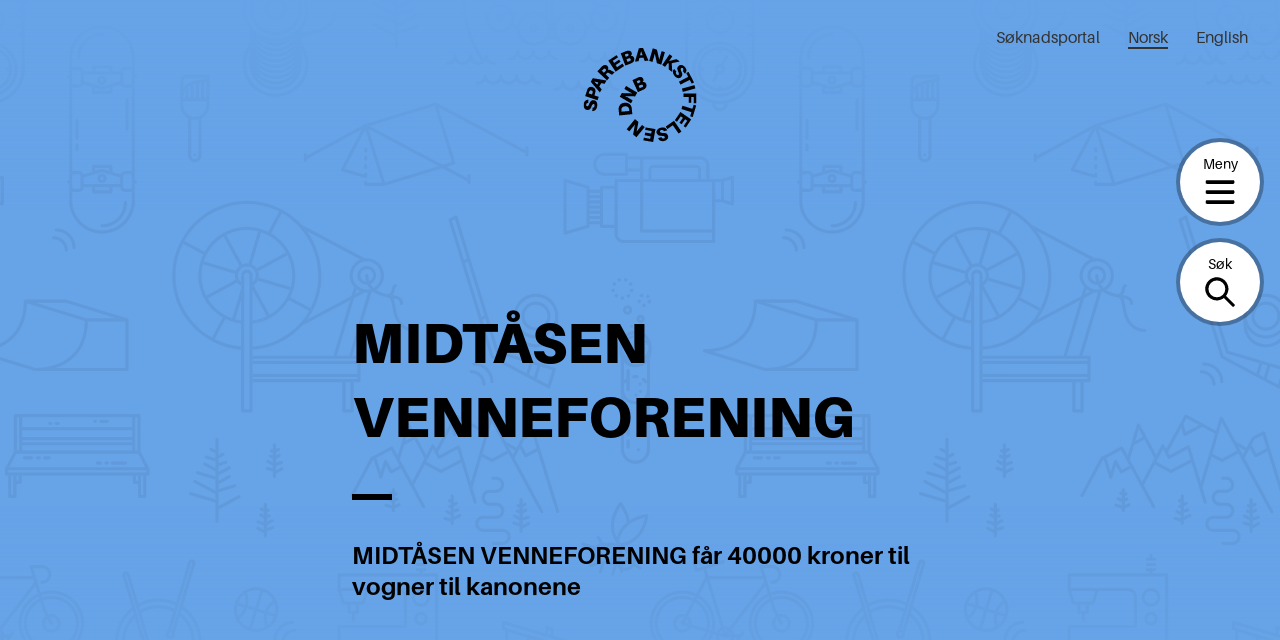

--- FILE ---
content_type: text/html; charset=UTF-8
request_url: https://sparebankstiftelsen.no/tildelinger/midtasen-venneforening/
body_size: 16522
content:
<!DOCTYPE html>
<html lang="nb-NO">
<head>
	<meta charset="UTF-8" />
	<meta name="viewport" content="width=device-width, initial-scale=1" />
	<meta name='robots' content='index, follow, max-image-preview:large, max-snippet:-1, max-video-preview:-1' />

	<!-- This site is optimized with the Yoast SEO plugin v20.5 - https://yoast.com/wordpress/plugins/seo/ -->
	<title>MIDTÅSEN VENNEFORENING | Sparebankstiftelsen</title>
	<link rel="canonical" href="https://sparebankstiftelsen.no/tildelinger/midtasen-venneforening/" />
	<meta property="og:locale" content="nb_NO" />
	<meta property="og:type" content="article" />
	<meta property="og:title" content="MIDTÅSEN VENNEFORENING | Sparebankstiftelsen" />
	<meta property="og:description" content="MIDTÅSEN VENNEFORENING får 40000 kroner til vogner til kanonene" />
	<meta property="og:url" content="https://sparebankstiftelsen.no/tildelinger/midtasen-venneforening/" />
	<meta property="og:site_name" content="Sparebankstiftelsen" />
	<meta property="article:modified_time" content="2022-01-13T14:09:16+00:00" />
	<meta name="twitter:card" content="summary_large_image" />
	<script type="application/ld+json" class="yoast-schema-graph">{"@context":"https://schema.org","@graph":[{"@type":"WebPage","@id":"https://sparebankstiftelsen.no/tildelinger/midtasen-venneforening/","url":"https://sparebankstiftelsen.no/tildelinger/midtasen-venneforening/","name":"MIDTÅSEN VENNEFORENING | Sparebankstiftelsen","isPartOf":{"@id":"https://sparebankstiftelsen.no/#website"},"datePublished":"2021-09-09T08:26:23+00:00","dateModified":"2022-01-13T14:09:16+00:00","breadcrumb":{"@id":"https://sparebankstiftelsen.no/tildelinger/midtasen-venneforening/#breadcrumb"},"inLanguage":"nb-NO","potentialAction":[{"@type":"ReadAction","target":["https://sparebankstiftelsen.no/tildelinger/midtasen-venneforening/"]}]},{"@type":"BreadcrumbList","@id":"https://sparebankstiftelsen.no/tildelinger/midtasen-venneforening/#breadcrumb","itemListElement":[{"@type":"ListItem","position":1,"name":"Home","item":"https://sparebankstiftelsen.no/"},{"@type":"ListItem","position":2,"name":"Tildelinger","item":"https://sparebankstiftelsen.no/tildelinger/"},{"@type":"ListItem","position":3,"name":"MIDTÅSEN VENNEFORENING"}]},{"@type":"WebSite","@id":"https://sparebankstiftelsen.no/#website","url":"https://sparebankstiftelsen.no/","name":"Sparebankstiftelsen","description":"","publisher":{"@id":"https://sparebankstiftelsen.no/#organization"},"inLanguage":"nb-NO"},{"@type":"Organization","@id":"https://sparebankstiftelsen.no/#organization","name":"Elverum folkehøgskole","url":"https://sparebankstiftelsen.no/","logo":{"@type":"ImageObject","inLanguage":"nb-NO","@id":"https://sparebankstiftelsen.no/#/schema/logo/image/","url":"","contentUrl":"","caption":"Elverum folkehøgskole"},"image":{"@id":"https://sparebankstiftelsen.no/#/schema/logo/image/"}}]}</script>
	<!-- / Yoast SEO plugin. -->


<link rel='dns-prefetch' href='//cc.cdn.civiccomputing.com' />
<link rel='stylesheet' id='wp-block-library-css' href='https://sparebankstiftelsen.no/wp-includes/css/dist/block-library/style.min.css?ver=6.2.6' type='text/css' media='all' />
<style id='wp-block-library-theme-inline-css' type='text/css'>
.wp-block-audio figcaption{color:#555;font-size:13px;text-align:center}.is-dark-theme .wp-block-audio figcaption{color:hsla(0,0%,100%,.65)}.wp-block-audio{margin:0 0 1em}.wp-block-code{border:1px solid #ccc;border-radius:4px;font-family:Menlo,Consolas,monaco,monospace;padding:.8em 1em}.wp-block-embed figcaption{color:#555;font-size:13px;text-align:center}.is-dark-theme .wp-block-embed figcaption{color:hsla(0,0%,100%,.65)}.wp-block-embed{margin:0 0 1em}.blocks-gallery-caption{color:#555;font-size:13px;text-align:center}.is-dark-theme .blocks-gallery-caption{color:hsla(0,0%,100%,.65)}.wp-block-image figcaption{color:#555;font-size:13px;text-align:center}.is-dark-theme .wp-block-image figcaption{color:hsla(0,0%,100%,.65)}.wp-block-image{margin:0 0 1em}.wp-block-pullquote{border-bottom:4px solid;border-top:4px solid;color:currentColor;margin-bottom:1.75em}.wp-block-pullquote cite,.wp-block-pullquote footer,.wp-block-pullquote__citation{color:currentColor;font-size:.8125em;font-style:normal;text-transform:uppercase}.wp-block-quote{border-left:.25em solid;margin:0 0 1.75em;padding-left:1em}.wp-block-quote cite,.wp-block-quote footer{color:currentColor;font-size:.8125em;font-style:normal;position:relative}.wp-block-quote.has-text-align-right{border-left:none;border-right:.25em solid;padding-left:0;padding-right:1em}.wp-block-quote.has-text-align-center{border:none;padding-left:0}.wp-block-quote.is-large,.wp-block-quote.is-style-large,.wp-block-quote.is-style-plain{border:none}.wp-block-search .wp-block-search__label{font-weight:700}.wp-block-search__button{border:1px solid #ccc;padding:.375em .625em}:where(.wp-block-group.has-background){padding:1.25em 2.375em}.wp-block-separator.has-css-opacity{opacity:.4}.wp-block-separator{border:none;border-bottom:2px solid;margin-left:auto;margin-right:auto}.wp-block-separator.has-alpha-channel-opacity{opacity:1}.wp-block-separator:not(.is-style-wide):not(.is-style-dots){width:100px}.wp-block-separator.has-background:not(.is-style-dots){border-bottom:none;height:1px}.wp-block-separator.has-background:not(.is-style-wide):not(.is-style-dots){height:2px}.wp-block-table{margin:0 0 1em}.wp-block-table td,.wp-block-table th{word-break:normal}.wp-block-table figcaption{color:#555;font-size:13px;text-align:center}.is-dark-theme .wp-block-table figcaption{color:hsla(0,0%,100%,.65)}.wp-block-video figcaption{color:#555;font-size:13px;text-align:center}.is-dark-theme .wp-block-video figcaption{color:hsla(0,0%,100%,.65)}.wp-block-video{margin:0 0 1em}.wp-block-template-part.has-background{margin-bottom:0;margin-top:0;padding:1.25em 2.375em}
</style>
<link rel='stylesheet' id='spare-blocks-css' href='https://sparebankstiftelsen.no/content/mu-plugins/spare-block-library/build/style.css?ver=1765535357' type='text/css' media='all' />
<link rel='stylesheet' id='teft-accordion-css' href='https://sparebankstiftelsen.no/content/plugins/teft-accordion/build/style.css?ver=1765535357' type='text/css' media='all' />
<style id='teft-gallery-style-inline-css' type='text/css'>
.teft-gallery-grid {
	display: -ms-grid;
	display: grid;
	grid-gap: 1em;
	-ms-grid-rows: 1fr;
	-ms-grid-columns: 1fr;
	    grid-template: 1fr / 1fr;
	list-style: none;
	margin: 0;
	padding: 0
}

.columns-2 .teft-gallery-grid {
		-ms-grid-rows: 1fr;
		-ms-grid-columns: 1fr 1em 1fr;
		    grid-template: 1fr / 1fr 1fr
}

.columns-3 .teft-gallery-grid {
		-ms-grid-rows: 1fr;
		-ms-grid-columns: 1fr 1em 1fr 1em 1fr;
		    grid-template: 1fr / 1fr 1fr 1fr
}

.columns-4 .teft-gallery-grid {
		-ms-grid-rows: 1fr;
		-ms-grid-columns: 1fr 1em 1fr 1em 1fr 1em 1fr;
		    grid-template: 1fr / 1fr 1fr 1fr 1fr
}

.teft-gallery-grid a {
		color: inherit;
		display: flex;
		position: relative;
		text-decoration: none;
	}

.teft-gallery-grid img {
		height: auto;
		vertical-align: bottom;
		width: 100%;
	}

.teft-gallery-grid figure {
		align-items: flex-end;
		display: flex;
		height: 100%;
		justify-content: flex-start;
		margin: 0;
	}

.teft-gallery-figcaptions {
	margin-top: 1em;
}

.columns-2 .teft-gallery-item:first-child {
		-ms-grid-column: 1;
		-ms-grid-column-span: 2;
		grid-column: 1 / span 2
}

.columns-3 .teft-gallery-item:first-child {
		-ms-grid-column: 1;
		-ms-grid-column-span: 3;
		grid-column: 1 / span 3
}

.columns-4 .teft-gallery-item:first-child {
		-ms-grid-column: 1;
		-ms-grid-column-span: 4;
		grid-column: 1 / span 4
}

.teft-gallery-image-number,
.teft-gallery-more {
	align-items: center;
	background-color: rgba(255, 255, 255, 0.5);
	bottom: 0.5rem;
	display: flex;
	font-size: 0.75rem;
	font-weight: 600;
	height: 1.5rem;
	justify-content: center;
	left: 0.5rem;
	position: absolute;
	width: 1.5rem;
}

.teft-gallery-more {
	left: auto;
	padding: 0 0.5rem;
	right: 0.5rem;
	width: auto;
}

.teft-gallery-item.is-hidden {
	display: none;
}

.is-style-grid .teft-gallery-item:first-child {
	-ms-grid-column: 1;
	grid-column: 1 / 1;
}

.is-cropped .teft-gallery-grid a,
	.is-cropped .teft-gallery-grid img {
		flex: 1;
		height: 100%;
	}

.is-cropped .teft-gallery-grid img {
		-o-object-fit: cover;
		   object-fit: cover;
	}

</style>
<style id='teft-ingress-style-inline-css' type='text/css'>
/**
 * Internal dependencies
 */
/* @define teft-ingress */
:root {
	--teft-ingress-font-size: 1.4em;
}
.teft-ingress {
	font-size: var(--teft-ingress-font-size);
}
.teft-ingress p {
	margin: 0;
}
.teft-ingress .has-text-align-left {
	text-align: left;
}
.teft-ingress .has-text-align-right {
	text-align: right;
}
.teft-ingress .has-text-align-center {
	text-align: center;
}

</style>
<link rel='stylesheet' id='sparebankstiftelsen-numbered-sections-frontend-style-css' href='https://sparebankstiftelsen.no/content/plugins/sparebankstiftelsen-numbered-sections/build/style.css?ver=1765535357' type='text/css' media='all' />
<link rel='stylesheet' id='sparebankstiftelsen-photocredit-frontend-style-css' href='https://sparebankstiftelsen.no/content/plugins/sparebankstiftelsen-photocredit/build/style.css?ver=1765535357' type='text/css' media='all' />
<link rel='stylesheet' id='teft-banner-css' href='https://sparebankstiftelsen.no/content/plugins/teft-banner/build/style.css?ver=1628689342' type='text/css' media='all' />
<link rel='stylesheet' id='teft-newsletter-block-style-css' href='https://sparebankstiftelsen.no/content/plugins/teft-newsletter/build/style.css?ver=1625655664' type='text/css' media='all' />
<style id='t2-featured-single-post-style-inline-css' type='text/css'>
.t2-featured-content{background:var(--wp--preset--color--background,#fff);color:var(--wp--preset--color--foreground,#000);position:relative}.t2-featured-content a{color:inherit;text-decoration:none;z-index:1}.t2-featured-content a.t2-post-link:before{content:"";display:flex;height:100%;left:0;position:absolute;top:0;width:100%;z-index:0}.t2-featured-content img{max-width:100%;vertical-align:bottom}.t2-featured-content:focus{outline:1px auto highlight;outline:1px auto -webkit-focus-ring-color}
</style>
<style id='t2-featured-content-layout-style-inline-css' type='text/css'>
:where(body){--t2-featured-content-layout-spacing-gap:var(--wp--custom--t-2-featured-content-layout--spacing--gap,1rem);--t2-featured-content-layout-spacing-row-gap:var(--wp--custom--t-2-featured-content-layout--spacing--row-gap,var(--t2-featured-content-layout-spacing-gap));--t2-featured-content-layout-spacing-column-gap:var(--wp--custom--t-2-featured-content-layout--spacing--column-gap,var(--t2-featured-content-layout-spacing-gap));--t2-featured-content-layout-spacing-margin:var(--wp--custom--t-2-featured-content-layout--spacing--margin,1.75em 0)}:where(.t2-featured-content-layout){margin-block:var(--t2-featured-content-layout-spacing-margin)}.t2-featured-content-layout{display:grid;gap:var(--t2-featured-content-layout-spacing-row-gap) var(--t2-featured-content-layout-spacing-column-gap);grid-auto-flow:dense;grid-template-columns:repeat(auto-fill,minmax(calc(50% - var(--t2-featured-content-layout-spacing-column-gap)),1fr))}@media (min-width:700px){.t2-featured-content-layout{grid-template-columns:repeat(auto-fill,minmax(calc(8.33333% - var(--t2-featured-content-layout-spacing-column-gap)),1fr))}}.t2-featured-content-layout.has-background{padding:2rem}.t2-featured-content-layout>*{grid-column:span 2}@media (min-width:700px){.t2-featured-content-layout>*{grid-column:span 4}.t2-featured-content-layout-col-3{grid-column:span 3}.t2-featured-content-layout-col-6{grid-column:span 6}.t2-featured-content-layout-col-8{grid-column:span 8}.t2-featured-content-layout-col-12{grid-column:span 12}}.t2-featured-content-layout-row-2{grid-row:span 2}.t2-featured-content-layout-row-3{grid-row:span 3}.t2-featured-content-layout-row-4{grid-row:span 4}
</style>
<style id='t2-post-excerpt-style-inline-css' type='text/css'>
.t2-post-excerpt p{margin:0}
</style>
<style id='t2-post-featured-image-style-inline-css' type='text/css'>
.t2-post-featured-image{margin:0 0 1rem}.t2-post-featured-image img,.t2-post-featured-image__fallback{height:100%;object-fit:cover;object-position:var(--t2-focal-point,center center);width:100%}.t2-post-featured-image__fallback{align-items:center;background:var(--t2-fallback-background,#96969640);display:flex;font-size:3em;justify-content:center}.t2-post-featured-image.has-image-ratio-16-9{aspect-ratio:16/9}.t2-post-featured-image.has-image-ratio-4-3{aspect-ratio:4/3}.t2-post-featured-image.has-image-ratio-1-1{aspect-ratio:1/1}.t2-post-featured-image.has-image-ratio-3-2{aspect-ratio:3/2}
</style>
<style id='t2-post-link-style-inline-css' type='text/css'>
.t2-post-link{width:100%}.t2-featured-single-post.has-background .t2-post-link{padding-bottom:1rem}.t2-featured-single-post.has-background .t2-post-link>.wp-block-group:first-child{padding-top:1rem}
</style>
<style id='t2-post-title-style-inline-css' type='text/css'>
.t2-post-title{margin:0}.t2-featured-single-post.has-background .t2-post-title{padding:0 1rem}
</style>
<link rel='stylesheet' id='teft-cards-css' href='https://sparebankstiftelsen.no/content/plugins/teft-cards/build/style.css?ver=1647442332' type='text/css' media='all' />
<link rel='stylesheet' id='classic-theme-styles-css' href='https://sparebankstiftelsen.no/wp-includes/css/classic-themes.min.css?ver=6.2.6' type='text/css' media='all' />
<style id='global-styles-inline-css' type='text/css'>
body{--wp--preset--color--black: #000;--wp--preset--color--cyan-bluish-gray: #abb8c3;--wp--preset--color--white: #fff;--wp--preset--color--pale-pink: #f78da7;--wp--preset--color--vivid-red: #cf2e2e;--wp--preset--color--luminous-vivid-orange: #ff6900;--wp--preset--color--luminous-vivid-amber: #fcb900;--wp--preset--color--light-green-cyan: #7bdcb5;--wp--preset--color--vivid-green-cyan: #00d084;--wp--preset--color--pale-cyan-blue: #8ed1fc;--wp--preset--color--vivid-cyan-blue: #0693e3;--wp--preset--color--vivid-purple: #9b51e0;--wp--preset--color--beige: #f2eee9;--wp--preset--color--blue: #66a2e7;--wp--preset--color--turquoise: #5bc5c5;--wp--preset--color--green: #9ae5a3;--wp--preset--color--yellow: #ffe951;--wp--preset--color--red: #ff474a;--wp--preset--gradient--vivid-cyan-blue-to-vivid-purple: linear-gradient(135deg,rgba(6,147,227,1) 0%,rgb(155,81,224) 100%);--wp--preset--gradient--light-green-cyan-to-vivid-green-cyan: linear-gradient(135deg,rgb(122,220,180) 0%,rgb(0,208,130) 100%);--wp--preset--gradient--luminous-vivid-amber-to-luminous-vivid-orange: linear-gradient(135deg,rgba(252,185,0,1) 0%,rgba(255,105,0,1) 100%);--wp--preset--gradient--luminous-vivid-orange-to-vivid-red: linear-gradient(135deg,rgba(255,105,0,1) 0%,rgb(207,46,46) 100%);--wp--preset--gradient--very-light-gray-to-cyan-bluish-gray: linear-gradient(135deg,rgb(238,238,238) 0%,rgb(169,184,195) 100%);--wp--preset--gradient--cool-to-warm-spectrum: linear-gradient(135deg,rgb(74,234,220) 0%,rgb(151,120,209) 20%,rgb(207,42,186) 40%,rgb(238,44,130) 60%,rgb(251,105,98) 80%,rgb(254,248,76) 100%);--wp--preset--gradient--blush-light-purple: linear-gradient(135deg,rgb(255,206,236) 0%,rgb(152,150,240) 100%);--wp--preset--gradient--blush-bordeaux: linear-gradient(135deg,rgb(254,205,165) 0%,rgb(254,45,45) 50%,rgb(107,0,62) 100%);--wp--preset--gradient--luminous-dusk: linear-gradient(135deg,rgb(255,203,112) 0%,rgb(199,81,192) 50%,rgb(65,88,208) 100%);--wp--preset--gradient--pale-ocean: linear-gradient(135deg,rgb(255,245,203) 0%,rgb(182,227,212) 50%,rgb(51,167,181) 100%);--wp--preset--gradient--electric-grass: linear-gradient(135deg,rgb(202,248,128) 0%,rgb(113,206,126) 100%);--wp--preset--gradient--midnight: linear-gradient(135deg,rgb(2,3,129) 0%,rgb(40,116,252) 100%);--wp--preset--duotone--dark-grayscale: url('#wp-duotone-dark-grayscale');--wp--preset--duotone--grayscale: url('#wp-duotone-grayscale');--wp--preset--duotone--purple-yellow: url('#wp-duotone-purple-yellow');--wp--preset--duotone--blue-red: url('#wp-duotone-blue-red');--wp--preset--duotone--midnight: url('#wp-duotone-midnight');--wp--preset--duotone--magenta-yellow: url('#wp-duotone-magenta-yellow');--wp--preset--duotone--purple-green: url('#wp-duotone-purple-green');--wp--preset--duotone--blue-orange: url('#wp-duotone-blue-orange');--wp--preset--font-size--small: 13px;--wp--preset--font-size--medium: 20px;--wp--preset--font-size--large: 36px;--wp--preset--font-size--x-large: 42px;--wp--preset--spacing--20: 0.44rem;--wp--preset--spacing--30: 0.67rem;--wp--preset--spacing--40: 1rem;--wp--preset--spacing--50: 1.5rem;--wp--preset--spacing--60: 2.25rem;--wp--preset--spacing--70: 3.38rem;--wp--preset--spacing--80: 5.06rem;--wp--preset--shadow--natural: 6px 6px 9px rgba(0, 0, 0, 0.2);--wp--preset--shadow--deep: 12px 12px 50px rgba(0, 0, 0, 0.4);--wp--preset--shadow--sharp: 6px 6px 0px rgba(0, 0, 0, 0.2);--wp--preset--shadow--outlined: 6px 6px 0px -3px rgba(255, 255, 255, 1), 6px 6px rgba(0, 0, 0, 1);--wp--preset--shadow--crisp: 6px 6px 0px rgba(0, 0, 0, 1);}:where(.is-layout-flex){gap: 0.5em;}body .is-layout-flow > .alignleft{float: left;margin-inline-start: 0;margin-inline-end: 2em;}body .is-layout-flow > .alignright{float: right;margin-inline-start: 2em;margin-inline-end: 0;}body .is-layout-flow > .aligncenter{margin-left: auto !important;margin-right: auto !important;}body .is-layout-constrained > .alignleft{float: left;margin-inline-start: 0;margin-inline-end: 2em;}body .is-layout-constrained > .alignright{float: right;margin-inline-start: 2em;margin-inline-end: 0;}body .is-layout-constrained > .aligncenter{margin-left: auto !important;margin-right: auto !important;}body .is-layout-constrained > :where(:not(.alignleft):not(.alignright):not(.alignfull)){max-width: var(--wp--style--global--content-size);margin-left: auto !important;margin-right: auto !important;}body .is-layout-constrained > .alignwide{max-width: var(--wp--style--global--wide-size);}body .is-layout-flex{display: flex;}body .is-layout-flex{flex-wrap: wrap;align-items: center;}body .is-layout-flex > *{margin: 0;}:where(.wp-block-columns.is-layout-flex){gap: 2em;}.has-black-color{color: var(--wp--preset--color--black) !important;}.has-cyan-bluish-gray-color{color: var(--wp--preset--color--cyan-bluish-gray) !important;}.has-white-color{color: var(--wp--preset--color--white) !important;}.has-pale-pink-color{color: var(--wp--preset--color--pale-pink) !important;}.has-vivid-red-color{color: var(--wp--preset--color--vivid-red) !important;}.has-luminous-vivid-orange-color{color: var(--wp--preset--color--luminous-vivid-orange) !important;}.has-luminous-vivid-amber-color{color: var(--wp--preset--color--luminous-vivid-amber) !important;}.has-light-green-cyan-color{color: var(--wp--preset--color--light-green-cyan) !important;}.has-vivid-green-cyan-color{color: var(--wp--preset--color--vivid-green-cyan) !important;}.has-pale-cyan-blue-color{color: var(--wp--preset--color--pale-cyan-blue) !important;}.has-vivid-cyan-blue-color{color: var(--wp--preset--color--vivid-cyan-blue) !important;}.has-vivid-purple-color{color: var(--wp--preset--color--vivid-purple) !important;}.has-black-background-color{background-color: var(--wp--preset--color--black) !important;}.has-cyan-bluish-gray-background-color{background-color: var(--wp--preset--color--cyan-bluish-gray) !important;}.has-white-background-color{background-color: var(--wp--preset--color--white) !important;}.has-pale-pink-background-color{background-color: var(--wp--preset--color--pale-pink) !important;}.has-vivid-red-background-color{background-color: var(--wp--preset--color--vivid-red) !important;}.has-luminous-vivid-orange-background-color{background-color: var(--wp--preset--color--luminous-vivid-orange) !important;}.has-luminous-vivid-amber-background-color{background-color: var(--wp--preset--color--luminous-vivid-amber) !important;}.has-light-green-cyan-background-color{background-color: var(--wp--preset--color--light-green-cyan) !important;}.has-vivid-green-cyan-background-color{background-color: var(--wp--preset--color--vivid-green-cyan) !important;}.has-pale-cyan-blue-background-color{background-color: var(--wp--preset--color--pale-cyan-blue) !important;}.has-vivid-cyan-blue-background-color{background-color: var(--wp--preset--color--vivid-cyan-blue) !important;}.has-vivid-purple-background-color{background-color: var(--wp--preset--color--vivid-purple) !important;}.has-black-border-color{border-color: var(--wp--preset--color--black) !important;}.has-cyan-bluish-gray-border-color{border-color: var(--wp--preset--color--cyan-bluish-gray) !important;}.has-white-border-color{border-color: var(--wp--preset--color--white) !important;}.has-pale-pink-border-color{border-color: var(--wp--preset--color--pale-pink) !important;}.has-vivid-red-border-color{border-color: var(--wp--preset--color--vivid-red) !important;}.has-luminous-vivid-orange-border-color{border-color: var(--wp--preset--color--luminous-vivid-orange) !important;}.has-luminous-vivid-amber-border-color{border-color: var(--wp--preset--color--luminous-vivid-amber) !important;}.has-light-green-cyan-border-color{border-color: var(--wp--preset--color--light-green-cyan) !important;}.has-vivid-green-cyan-border-color{border-color: var(--wp--preset--color--vivid-green-cyan) !important;}.has-pale-cyan-blue-border-color{border-color: var(--wp--preset--color--pale-cyan-blue) !important;}.has-vivid-cyan-blue-border-color{border-color: var(--wp--preset--color--vivid-cyan-blue) !important;}.has-vivid-purple-border-color{border-color: var(--wp--preset--color--vivid-purple) !important;}.has-vivid-cyan-blue-to-vivid-purple-gradient-background{background: var(--wp--preset--gradient--vivid-cyan-blue-to-vivid-purple) !important;}.has-light-green-cyan-to-vivid-green-cyan-gradient-background{background: var(--wp--preset--gradient--light-green-cyan-to-vivid-green-cyan) !important;}.has-luminous-vivid-amber-to-luminous-vivid-orange-gradient-background{background: var(--wp--preset--gradient--luminous-vivid-amber-to-luminous-vivid-orange) !important;}.has-luminous-vivid-orange-to-vivid-red-gradient-background{background: var(--wp--preset--gradient--luminous-vivid-orange-to-vivid-red) !important;}.has-very-light-gray-to-cyan-bluish-gray-gradient-background{background: var(--wp--preset--gradient--very-light-gray-to-cyan-bluish-gray) !important;}.has-cool-to-warm-spectrum-gradient-background{background: var(--wp--preset--gradient--cool-to-warm-spectrum) !important;}.has-blush-light-purple-gradient-background{background: var(--wp--preset--gradient--blush-light-purple) !important;}.has-blush-bordeaux-gradient-background{background: var(--wp--preset--gradient--blush-bordeaux) !important;}.has-luminous-dusk-gradient-background{background: var(--wp--preset--gradient--luminous-dusk) !important;}.has-pale-ocean-gradient-background{background: var(--wp--preset--gradient--pale-ocean) !important;}.has-electric-grass-gradient-background{background: var(--wp--preset--gradient--electric-grass) !important;}.has-midnight-gradient-background{background: var(--wp--preset--gradient--midnight) !important;}.has-small-font-size{font-size: var(--wp--preset--font-size--small) !important;}.has-medium-font-size{font-size: var(--wp--preset--font-size--medium) !important;}.has-large-font-size{font-size: var(--wp--preset--font-size--large) !important;}.has-x-large-font-size{font-size: var(--wp--preset--font-size--x-large) !important;}
.wp-block-navigation a:where(:not(.wp-element-button)){color: inherit;}
:where(.wp-block-columns.is-layout-flex){gap: 2em;}
.wp-block-pullquote{font-size: 1.5em;line-height: 1.6;}
</style>
<link rel='stylesheet' id='spar-cc-style-css' href='https://sparebankstiftelsen.no/content/mu-plugins/cookie-control/src/cc.css?ver=1765535300' type='text/css' media='all' />
<link rel='stylesheet' id='teft-css' href='https://sparebankstiftelsen.no/content/themes/sparebankstiftelsen-theme/build/style.css?ver=1765535357' type='text/css' media='all' />
<link rel="https://api.w.org/" href="https://sparebankstiftelsen.no/wp-json/" /><link rel="alternate" type="application/json" href="https://sparebankstiftelsen.no/wp-json/wp/v2/grants/47687" /><link rel="alternate" type="application/json+oembed" href="https://sparebankstiftelsen.no/wp-json/oembed/1.0/embed?url=https%3A%2F%2Fsparebankstiftelsen.no%2Ftildelinger%2Fmidtasen-venneforening%2F" />
<link rel="alternate" type="text/xml+oembed" href="https://sparebankstiftelsen.no/wp-json/oembed/1.0/embed?url=https%3A%2F%2Fsparebankstiftelsen.no%2Ftildelinger%2Fmidtasen-venneforening%2F&#038;format=xml" />
<script>
var _paq = window._paq = window._paq || [];
 /* tracker methods like "setCustomDimension" should be called before "trackPageView" */
 _paq.push(['trackPageView']);
 _paq.push(['enableLinkTracking']);
 (function() {
   var u="https://sparebankstiftelsen.matomo.cloud/";
   _paq.push(['setTrackerUrl', u+'matomo.php']);
   _paq.push(['setSiteId', '1']);
   var d=document, g=d.createElement('script'), s=d.getElementsByTagName('script')[0];
   g.async=true; g.src='//cdn.matomo.cloud/sparebankstiftelsen.matomo.cloud/matomo.js'; s.parentNode.insertBefore(g,s);
 })();
</script><link rel="icon" href="https://sparebankstiftelsen.no/content/uploads/2021/11/micro-logo_60x60.png" sizes="32x32" />
<link rel="icon" href="https://sparebankstiftelsen.no/content/uploads/2021/11/micro-logo_60x60.png" sizes="192x192" />
<link rel="apple-touch-icon" href="https://sparebankstiftelsen.no/content/uploads/2021/11/micro-logo_60x60.png" />
<meta name="msapplication-TileImage" content="https://sparebankstiftelsen.no/content/uploads/2021/11/micro-logo_60x60.png" />
</head>
<body class="grants-template-default single single-grants postid-47687 wp-embed-responsive">
<svg xmlns="http://www.w3.org/2000/svg" viewBox="0 0 0 0" width="0" height="0" focusable="false" role="none" style="visibility: hidden; position: absolute; left: -9999px; overflow: hidden;" ><defs><filter id="wp-duotone-dark-grayscale"><feColorMatrix color-interpolation-filters="sRGB" type="matrix" values=" .299 .587 .114 0 0 .299 .587 .114 0 0 .299 .587 .114 0 0 .299 .587 .114 0 0 " /><feComponentTransfer color-interpolation-filters="sRGB" ><feFuncR type="table" tableValues="0 0.49803921568627" /><feFuncG type="table" tableValues="0 0.49803921568627" /><feFuncB type="table" tableValues="0 0.49803921568627" /><feFuncA type="table" tableValues="1 1" /></feComponentTransfer><feComposite in2="SourceGraphic" operator="in" /></filter></defs></svg><svg xmlns="http://www.w3.org/2000/svg" viewBox="0 0 0 0" width="0" height="0" focusable="false" role="none" style="visibility: hidden; position: absolute; left: -9999px; overflow: hidden;" ><defs><filter id="wp-duotone-grayscale"><feColorMatrix color-interpolation-filters="sRGB" type="matrix" values=" .299 .587 .114 0 0 .299 .587 .114 0 0 .299 .587 .114 0 0 .299 .587 .114 0 0 " /><feComponentTransfer color-interpolation-filters="sRGB" ><feFuncR type="table" tableValues="0 1" /><feFuncG type="table" tableValues="0 1" /><feFuncB type="table" tableValues="0 1" /><feFuncA type="table" tableValues="1 1" /></feComponentTransfer><feComposite in2="SourceGraphic" operator="in" /></filter></defs></svg><svg xmlns="http://www.w3.org/2000/svg" viewBox="0 0 0 0" width="0" height="0" focusable="false" role="none" style="visibility: hidden; position: absolute; left: -9999px; overflow: hidden;" ><defs><filter id="wp-duotone-purple-yellow"><feColorMatrix color-interpolation-filters="sRGB" type="matrix" values=" .299 .587 .114 0 0 .299 .587 .114 0 0 .299 .587 .114 0 0 .299 .587 .114 0 0 " /><feComponentTransfer color-interpolation-filters="sRGB" ><feFuncR type="table" tableValues="0.54901960784314 0.98823529411765" /><feFuncG type="table" tableValues="0 1" /><feFuncB type="table" tableValues="0.71764705882353 0.25490196078431" /><feFuncA type="table" tableValues="1 1" /></feComponentTransfer><feComposite in2="SourceGraphic" operator="in" /></filter></defs></svg><svg xmlns="http://www.w3.org/2000/svg" viewBox="0 0 0 0" width="0" height="0" focusable="false" role="none" style="visibility: hidden; position: absolute; left: -9999px; overflow: hidden;" ><defs><filter id="wp-duotone-blue-red"><feColorMatrix color-interpolation-filters="sRGB" type="matrix" values=" .299 .587 .114 0 0 .299 .587 .114 0 0 .299 .587 .114 0 0 .299 .587 .114 0 0 " /><feComponentTransfer color-interpolation-filters="sRGB" ><feFuncR type="table" tableValues="0 1" /><feFuncG type="table" tableValues="0 0.27843137254902" /><feFuncB type="table" tableValues="0.5921568627451 0.27843137254902" /><feFuncA type="table" tableValues="1 1" /></feComponentTransfer><feComposite in2="SourceGraphic" operator="in" /></filter></defs></svg><svg xmlns="http://www.w3.org/2000/svg" viewBox="0 0 0 0" width="0" height="0" focusable="false" role="none" style="visibility: hidden; position: absolute; left: -9999px; overflow: hidden;" ><defs><filter id="wp-duotone-midnight"><feColorMatrix color-interpolation-filters="sRGB" type="matrix" values=" .299 .587 .114 0 0 .299 .587 .114 0 0 .299 .587 .114 0 0 .299 .587 .114 0 0 " /><feComponentTransfer color-interpolation-filters="sRGB" ><feFuncR type="table" tableValues="0 0" /><feFuncG type="table" tableValues="0 0.64705882352941" /><feFuncB type="table" tableValues="0 1" /><feFuncA type="table" tableValues="1 1" /></feComponentTransfer><feComposite in2="SourceGraphic" operator="in" /></filter></defs></svg><svg xmlns="http://www.w3.org/2000/svg" viewBox="0 0 0 0" width="0" height="0" focusable="false" role="none" style="visibility: hidden; position: absolute; left: -9999px; overflow: hidden;" ><defs><filter id="wp-duotone-magenta-yellow"><feColorMatrix color-interpolation-filters="sRGB" type="matrix" values=" .299 .587 .114 0 0 .299 .587 .114 0 0 .299 .587 .114 0 0 .299 .587 .114 0 0 " /><feComponentTransfer color-interpolation-filters="sRGB" ><feFuncR type="table" tableValues="0.78039215686275 1" /><feFuncG type="table" tableValues="0 0.94901960784314" /><feFuncB type="table" tableValues="0.35294117647059 0.47058823529412" /><feFuncA type="table" tableValues="1 1" /></feComponentTransfer><feComposite in2="SourceGraphic" operator="in" /></filter></defs></svg><svg xmlns="http://www.w3.org/2000/svg" viewBox="0 0 0 0" width="0" height="0" focusable="false" role="none" style="visibility: hidden; position: absolute; left: -9999px; overflow: hidden;" ><defs><filter id="wp-duotone-purple-green"><feColorMatrix color-interpolation-filters="sRGB" type="matrix" values=" .299 .587 .114 0 0 .299 .587 .114 0 0 .299 .587 .114 0 0 .299 .587 .114 0 0 " /><feComponentTransfer color-interpolation-filters="sRGB" ><feFuncR type="table" tableValues="0.65098039215686 0.40392156862745" /><feFuncG type="table" tableValues="0 1" /><feFuncB type="table" tableValues="0.44705882352941 0.4" /><feFuncA type="table" tableValues="1 1" /></feComponentTransfer><feComposite in2="SourceGraphic" operator="in" /></filter></defs></svg><svg xmlns="http://www.w3.org/2000/svg" viewBox="0 0 0 0" width="0" height="0" focusable="false" role="none" style="visibility: hidden; position: absolute; left: -9999px; overflow: hidden;" ><defs><filter id="wp-duotone-blue-orange"><feColorMatrix color-interpolation-filters="sRGB" type="matrix" values=" .299 .587 .114 0 0 .299 .587 .114 0 0 .299 .587 .114 0 0 .299 .587 .114 0 0 " /><feComponentTransfer color-interpolation-filters="sRGB" ><feFuncR type="table" tableValues="0.098039215686275 1" /><feFuncG type="table" tableValues="0 0.66274509803922" /><feFuncB type="table" tableValues="0.84705882352941 0.41960784313725" /><feFuncA type="table" tableValues="1 1" /></feComponentTransfer><feComposite in2="SourceGraphic" operator="in" /></filter></defs></svg>
<div class="site hfeed">

	
	<header id="masthead" class="site-header">
		<div class="site-container"><div class="site-header--topnav">
			<a href="https://soknad.sparebankstiftelsen.no/#login">Søknadsportal</a>
			<a href="/" class="current">Norsk</a>
	<a href="/en" class="">English</a>
</div>
<div class="site-header--branding">
	<a href="https://sparebankstiftelsen.no/"><svg width="114" height="94" viewBox="0 0 114 94" fill="none" xmlns="http://www.w3.org/2000/svg">
<g clip-path="url(#clip0)">
<path d="M5.46441 51.7249L5.13352 55.0406C3.97539 55.0406 3.31361 55.5379 3.14816 56.6984C2.98271 57.5273 3.31361 58.0247 4.14084 58.1905C4.96807 58.3563 5.62986 57.6931 6.29165 55.7037C7.28432 52.8854 8.93879 51.8907 10.9241 52.2222C13.5713 52.5538 14.564 55.2064 14.2331 57.8589C13.9022 61.1746 12.2477 63.164 9.26968 63.164L9.60058 59.8483C10.9241 59.6825 11.4205 58.8536 11.5859 57.8589C11.7514 56.8642 11.255 56.2011 10.5933 56.0353C9.93147 56.0353 9.26968 56.3668 8.77334 57.8589C7.78066 60.6772 6.62254 62.3351 3.97539 62.0035C1.49369 61.672 0.335569 59.1852 0.666462 56.6984C0.997355 52.8854 2.98271 51.7249 5.46441 51.7249Z" fill="black"/>
<path d="M9.59951 39.1252C12.0812 39.9541 12.743 41.9436 12.4121 43.933C12.2467 44.5961 12.0812 45.0935 11.9158 45.9224L11.4194 47.4145L15.721 48.9065L14.5629 52.2222L2.15442 48.0776L3.80888 43.1041C4.13978 42.2751 4.30522 41.7778 4.47067 41.1146C5.2979 39.4568 7.11782 38.2963 9.59951 39.1252ZM8.44139 42.4409C7.44871 42.1093 6.78692 42.4409 6.45603 43.2698C6.29058 43.4356 6.29058 43.7672 6.12514 44.0988L5.6288 45.425L8.93773 46.4198L9.43407 45.0935C9.59951 44.7619 9.59951 44.4303 9.76496 44.2646C9.76496 43.4356 9.43407 42.7725 8.44139 42.4409Z" fill="black"/>
<path d="M16.2174 38.6279L18.6991 41.2804L16.8792 44.4303L7.77966 33.8201L9.76502 30.1728L23.4971 32.4938L21.6772 35.8095L18.2028 35.1464L16.2174 38.6279ZM14.2321 36.6384L15.3902 34.4832L11.254 33.4885L14.2321 36.6384Z" fill="black"/>
<path d="M31.604 24.2046L29.1223 26.8571C28.2951 26.3598 27.6333 26.0282 26.8061 25.5309C25.6479 24.7019 24.6553 24.5362 23.9935 25.0335C23.6626 25.3651 23.4971 25.5309 23.1663 25.8624L22.6699 26.3598L26.3097 29.8413L23.9935 32.328L14.3976 23.3757L17.872 19.5626C18.3683 18.8995 18.8646 18.5679 19.361 18.0705C20.85 16.9101 22.6699 16.2469 24.3244 17.9048C25.4825 19.0653 25.6479 20.3915 24.8207 22.0494C26.1443 21.3862 27.137 21.7178 28.4605 22.7125C29.9496 23.5414 30.7768 24.0388 31.604 24.2046ZM21.8427 23.873C22.0081 23.5414 22.339 23.3757 22.5045 23.2099C23.0008 22.5467 23.3317 21.7178 22.5045 21.0547C21.6772 20.2258 21.0154 20.5573 20.3537 21.2205C20.1882 21.3862 20.0228 21.552 19.6919 21.8836L18.6992 22.7125L20.85 24.7019L21.8427 23.873Z" fill="black"/>
<path d="M41.0344 18.0705L32.5967 23.7072L25.317 12.5996L33.5893 7.12875L35.0784 9.28395L29.7841 12.7654L31.1076 14.9206L36.071 11.6049L37.5601 13.7601L32.5967 17.0758L34.0857 19.231L39.5454 15.5838L41.0344 18.0705Z" fill="black"/>
<path d="M51.1266 9.94709C51.9539 12.2681 50.6303 14.0917 48.9758 14.9206C48.314 15.2522 47.9832 15.418 47.1559 15.7496L42.358 17.5732L37.7255 5.30512L42.6889 3.3157C43.3506 2.98413 43.6815 2.98413 44.3433 2.81834C46.4941 2.32099 48.1486 3.14991 48.6449 4.80776C49.1413 5.96826 48.8104 6.96297 47.8177 7.95768C49.4722 7.62611 50.4648 8.45503 51.1266 9.94709ZM42.6889 8.7866L44.1779 8.28924C44.5088 8.12346 44.6742 8.12346 45.0051 7.95768C45.5015 7.62611 45.8323 7.12875 45.5015 6.46561C45.1706 5.80247 44.6742 5.63669 44.1779 5.63669C44.0124 5.63669 43.6815 5.80247 43.3506 5.96826L41.8616 6.46561L42.6889 8.7866ZM47.6523 11.1076C47.3214 10.2787 46.6596 10.1129 45.9978 10.2787C45.8323 10.2787 45.5015 10.4444 45.1706 10.6102L43.5161 11.2734L44.5088 13.9259L46.1632 13.2628C46.4941 13.097 46.6596 13.097 46.9905 12.9312C47.6523 12.5997 47.9831 11.7707 47.6523 11.1076Z" fill="black"/>
<path d="M56.4209 9.94709L55.5937 13.2628L51.9539 13.5944L55.9246 0.165785L60.0607 0L65.5205 12.7654L61.7152 12.9312L60.3916 9.61552L56.4209 9.94709ZM57.0827 7.29453L59.5644 7.12875L58.0754 3.14991L57.0827 7.29453Z" fill="black"/>
<path d="M73.9582 15.2522L71.8074 5.63668C71.4765 6.96296 71.1456 8.12346 70.9802 8.7866L69.4912 13.9259L66.1823 12.9312L69.8221 0.33157L73.9582 1.65785L76.2745 11.7707C76.6054 10.4444 76.9363 9.11817 77.1017 8.45503L78.5907 3.14991L81.8997 4.14462L78.2598 16.5785L73.9582 15.2522Z" fill="black"/>
<path d="M89.3448 24.0388L85.8704 21.552L85.705 15.2522L84.3814 15.5838L82.0652 18.8995L79.2526 16.9101L86.5322 6.29982L89.3448 8.28924L86.0359 13.097L93.481 11.1076L96.7899 13.4286L88.683 15.2522L89.3448 24.0388Z" fill="black"/>
<path d="M101.919 25.6966L99.768 23.0441C100.43 22.2152 100.761 21.3862 99.9334 20.3915C99.4371 19.7284 98.7753 19.5626 98.1135 20.2258C97.4518 20.7231 97.4518 21.552 98.4444 23.5414C99.768 26.194 99.4371 28.0176 97.9481 29.3439C95.9627 31.0018 93.3156 30.0071 91.6611 28.0176C89.5103 25.5309 89.1794 22.8783 91.1648 20.8889L93.3156 23.5414C92.4883 24.5362 92.8192 25.6966 93.481 26.3598C94.1428 27.0229 94.9701 27.3545 95.4664 26.8571C95.9627 26.3598 96.1282 25.6966 95.4664 24.2046C94.1428 21.3862 93.6465 19.5626 95.7973 17.739C97.7826 16.0811 100.264 17.0758 101.919 19.0653C104.235 21.7178 103.573 23.873 101.919 25.6966Z" fill="black"/>
<path d="M106.717 31.8307L97.4517 36.6385L95.9626 33.6543L105.228 28.8466L103.242 25.0335L105.559 23.873L111.018 34.4832L108.702 35.6437L106.717 31.8307Z" fill="black"/>
<path d="M98.9407 40.6173L111.515 37.1358L112.342 40.4515L99.7679 43.933L98.9407 40.6173Z" fill="black"/>
<path d="M108.371 49.0723V54.8748H105.724V49.0723H100.43V45.5908H113.5V55.3721H110.853V48.9065L108.371 49.0723Z" fill="black"/>
<path d="M108.371 64.1587L98.4443 61.0088L99.437 57.6931L109.364 60.843L110.687 56.6984L113.169 57.5273L109.695 69.1323L107.213 68.3034L108.371 64.1587Z" fill="black"/>
<path d="M91.8264 72.2822L97.4516 63.9929L108.206 71.4533L102.746 79.5767L100.595 78.0847L104.235 72.7795L102.084 71.2875L98.6097 76.261L96.4589 74.769L99.9333 69.7954L97.7825 68.3034L93.9772 73.7743L91.8264 72.2822Z" fill="black"/>
<path d="M82.7269 78.582L90.9993 72.7795L98.4444 83.5556L95.6318 85.545L89.8411 77.2557L84.3814 81.0688L82.7269 78.582Z" fill="black"/>
<path d="M75.1163 90.0212L78.4252 89.1922C78.9216 90.1869 79.5834 90.6843 80.7415 90.5185C81.5687 90.3527 81.8996 89.8554 81.7342 89.0265C81.5687 88.1975 80.7415 87.866 78.5907 87.866C75.6126 87.866 74.1236 86.8713 73.6273 84.8818C72.9655 82.3951 75.1163 80.4056 77.598 79.7425C80.7415 78.9136 83.2232 79.5767 84.2159 82.3951L80.9069 83.224C80.4106 82.0635 79.2525 81.8977 78.2598 82.0635C77.2671 82.2293 76.7708 82.8924 76.9362 83.7213C77.1017 84.3845 77.7634 84.8818 79.4179 84.8818C82.5614 84.8818 84.3813 85.2134 85.0431 87.866C85.7049 90.3527 83.7195 92.3422 81.2378 93.0053C77.9289 93.6684 75.9435 92.3422 75.1163 90.0212Z" fill="black"/>
<path d="M62.5424 79.4109L72.4692 81.0688L70.1529 94L60.3916 92.3422L60.8879 89.6896L67.1749 90.8501L67.6712 88.3633L61.7152 87.2028L62.2115 84.5503L68.1676 85.545L68.6639 83.0582L62.2115 81.8977L62.5424 79.4109Z" fill="black"/>
<path d="M55.4282 73.94L53.6083 83.7213C54.4355 82.5608 55.0973 81.7319 55.5937 81.0688L59.0681 76.9242L61.7152 79.0794L53.4429 89.1922L50.1339 86.5397L51.9538 76.4268C51.1266 77.5873 50.2994 78.582 49.803 79.0794L46.3287 83.3898L43.6815 81.2346L51.9538 71.1217L55.4282 73.94Z" fill="black"/>
<path d="M41.5307 54.709C45.6668 54.3774 47.9831 56.5326 48.6449 59.5168C48.8103 60.1799 48.8103 60.5115 48.8103 61.1746L49.3066 66.1482L36.2364 67.4744L35.74 62.5009C35.74 61.8377 35.5746 61.5062 35.5746 60.843C35.9055 57.8589 37.3945 55.2064 41.5307 54.709ZM41.8616 58.3563C39.5453 58.522 38.3872 59.8483 38.3872 61.5062C38.3872 62.0035 38.3872 62.1693 38.3872 62.6667L38.5526 63.6614L46.3286 62.9982L46.1632 62.0035C46.1632 61.5062 46.1632 61.1746 45.9977 60.843C45.8323 59.1852 44.1778 58.0247 41.8616 58.3563Z" fill="black"/>
<path d="M52.1193 48.4092L42.1925 48.0776C43.3507 48.575 44.3433 49.2381 45.0051 49.5697L49.6376 52.388L47.9832 55.3721L36.7328 48.7407L38.8836 45.0935L49.1413 45.425C47.9832 44.7619 46.825 44.0988 46.1632 43.7672L41.3653 40.9489L43.0198 37.9647L54.2701 44.5961L52.1193 48.4092Z" fill="black"/>
<path d="M63.2042 35.9753C64.1969 38.1305 62.8733 40.1199 61.3843 41.1146C60.888 41.4462 60.3916 41.612 59.7299 41.9436L54.9319 44.0988L49.4722 32.1623L54.2701 29.8413C54.9319 29.5097 55.2628 29.3439 55.7591 29.1781C57.9099 28.515 59.5644 29.1781 60.2262 30.836C60.7225 31.9965 60.5571 32.9912 59.5644 33.9859C61.3843 33.8201 62.5424 34.4832 63.2042 35.9753ZM54.7665 35.478L56.09 34.8148C56.4209 34.649 56.5864 34.4832 56.7518 34.4832C57.2482 34.1517 57.579 33.6543 57.2482 32.9912C56.9173 32.328 56.4209 32.1623 55.7591 32.328C55.5937 32.328 55.2628 32.4938 54.9319 32.6596L53.6083 33.3227L54.7665 35.478ZM59.8953 37.4674C59.5644 36.6384 58.7372 36.4727 58.0754 36.8042C57.9099 36.97 57.579 36.97 57.2482 37.1358L55.5937 37.7989L56.7518 40.2857L58.4063 39.4568C58.7372 39.291 58.9026 39.1252 59.2335 39.1252C59.8953 38.9594 60.3916 38.1305 59.8953 37.4674Z" fill="black"/>
</g>
<defs>
<clipPath id="clip0">
<rect width="113" height="94" fill="white" transform="translate(0.5)"/>
</clipPath>
</defs>
</svg>
</a>
</div>
<button
	type="button"
	class="site-header--nav-toggle"
	aria-controls="site-header--nav"
	aria-expanded="false">
	<span class="label">Meny</span>
	<span class="label-close">Lukk</span>
	<svg
		class="open"
		aria-label="Meny"
		xmlns="http://www.w3.org/2000/svg"
		viewBox="0 0 24 24"
	>
		<rect x="0.5" y="2.5" width="23" height="3" rx="1" ry="1" />
		<rect x="0.5" y="10.5" width="23" height="3" rx="1" ry="1" />
		<rect x="0.5" y="18.5" width="23" height="3" rx="1" ry="1" />
	</svg>
	<svg class="close" width="24" height="20" viewBox="0 0 24 20" fill="none" xmlns="http://www.w3.org/2000/svg">
	<path d="M20.4853 1.51471L3.51477 18.4853" stroke="#FF474A" stroke-width="3" stroke-miterlimit="10" stroke-linecap="round" stroke-linejoin="round"/>
	<path d="M3.51479 1.51473L20.4854 18.4853" stroke="#FF474A" stroke-width="3" stroke-miterlimit="10" stroke-linecap="round" stroke-linejoin="round"/>
	</svg>
</button>

<div class="menu-wrapper">
	<nav id="site-header--nav" class="site-header--nav" aria-label="Toppmeny">
		<div class="menu-hovedmeny-container"><ul id="menu-hovedmeny" class="main-menu"><li id="menu-item-9" class="menu-item menu-item-type-custom menu-item-object-custom menu-item-9"><a href="/tildelinger/">Se prosjekter vi har støttet</a></li>
<li id="menu-item-52296" class="menu-item menu-item-type-post_type menu-item-object-page menu-item-52296"><a href="https://sparebankstiftelsen.no/sok-stotte/">Sjekk om du kan søke støtte</a></li>
<li id="menu-item-34510" class="menu-item menu-item-type-post_type menu-item-object-page menu-item-34510"><a href="https://sparebankstiftelsen.no/alt-du-ma-vite-om-a-soke-og-rapportere/">Alt du må vite om å søke og rapportere</a></li>
</ul></div><div class="menu-sekundaermeny-container"><ul id="menu-sekundaermeny" class="secondary-menu"><li id="menu-item-18937" class="menu-item menu-item-type-custom menu-item-object-custom menu-item-has-children menu-item-18937"><a href="#">Om Sparebankstiftelsen DNB</a>
<ul class="sub-menu">
	<li id="menu-item-18925" class="menu-item menu-item-type-post_type menu-item-object-page menu-item-18925"><a href="https://sparebankstiftelsen.no/om-stiftelsen/">Om Sparebankstiftelsen DNB</a></li>
	<li id="menu-item-33966" class="menu-item menu-item-type-post_type menu-item-object-page menu-item-33966"><a href="https://sparebankstiftelsen.no/virksomhetsstyring/">Virksomhetsstyring</a></li>
	<li id="menu-item-86066" class="menu-item menu-item-type-post_type menu-item-object-page menu-item-86066"><a href="https://sparebankstiftelsen.no/bidrag-til-et-mer-baerekraftig-samfunn-2/">Bærekraft</a></li>
	<li id="menu-item-33964" class="menu-item menu-item-type-post_type menu-item-object-page menu-item-33964"><a href="https://sparebankstiftelsen.no/styrende-organer/">Styrende organer</a></li>
	<li id="menu-item-19090" class="menu-item menu-item-type-post_type menu-item-object-page menu-item-19090"><a href="https://sparebankstiftelsen.no/presse/">Presse</a></li>
</ul>
</li>
<li id="menu-item-18934" class="menu-item menu-item-type-custom menu-item-object-custom menu-item-has-children menu-item-18934"><a href="#">Kunstsamlingen</a>
<ul class="sub-menu">
	<li id="menu-item-18938" class="menu-item menu-item-type-post_type menu-item-object-page menu-item-18938"><a href="https://sparebankstiftelsen.no/om-kunstsamlingen/">Om kunstsamlingen</a></li>
	<li id="menu-item-18936" class="menu-item menu-item-type-custom menu-item-object-custom menu-item-18936"><a href="/kunstverk/">Kunstnere og verk</a></li>
</ul>
</li>
<li id="menu-item-18935" class="menu-item menu-item-type-custom menu-item-object-custom menu-item-has-children menu-item-18935"><a href="#">Instrumentsamlingen</a>
<ul class="sub-menu">
	<li id="menu-item-33963" class="menu-item menu-item-type-post_type menu-item-object-page menu-item-33963"><a href="https://sparebankstiftelsen.no/om-instrumentsamlingen/">Om instrumentsamlingen</a></li>
	<li id="menu-item-18933" class="menu-item menu-item-type-custom menu-item-object-custom menu-item-18933"><a href="/instrumenter/">Alle instrumenter</a></li>
</ul>
</li>
<li id="menu-item-88251" class="menu-item menu-item-type-custom menu-item-object-custom menu-item-88251"><a href="https://sparebankstiftelsen.no/ansatte/">Kontakt oss</a></li>
</ul></div>	</nav>
</div>
<div class="site-header--search">

	<button
		type="button"
		class="site-header--search--toggle"
		aria-controls="site-search"
		aria-expanded="false"
		aria-haspopup="true"
	>
		<span class="label">Søk</span>
		<span class="label-close">Lukk</span>
		<svg
			aria-label="Søk"
			class="site-search__icon open"
			xmlns="http://www.w3.org/2000/svg"
			viewBox="0 0 24 24"
		>
			<path d="M23.384,21.619,16.855,15.09a9.284,9.284,0,1,0-1.768,1.768l6.529,6.529a1.266,1.266,0,0,0,1.768,0A1.251,1.251,0,0,0,23.384,21.619ZM2.75,9.5a6.75,6.75,0,1,1,6.75,6.75A6.758,6.758,0,0,1,2.75,9.5Z" />
		</svg>
		<svg class="close" width="24" height="20" viewBox="0 0 24 20" fill="none" xmlns="http://www.w3.org/2000/svg">
		<path d="M20.4853 1.51471L3.51477 18.4853" stroke="#FF474A" stroke-width="3" stroke-miterlimit="10" stroke-linecap="round" stroke-linejoin="round"/>
		<path d="M3.51479 1.51473L20.4854 18.4853" stroke="#FF474A" stroke-width="3" stroke-miterlimit="10" stroke-linecap="round" stroke-linejoin="round"/>
		</svg>
	</button>

</div>

<div id="site-search" class="site-search" aria-hidden="true">
	<form action="/" method="get">
	<label class="input input--search-large">
		<span class="input__label">Hva leter du etter?</span>
		<input title="Skriv inn ønskede søkekriterier." type="search" id="search" name="s" value="" size="15" class="search-field input__text" placeholder="Skriv her!">
	</label>
	<button type="submit" class="search-submit" value="Search">
		<svg
			aria-label="Søk"
			class="search-submit__icon"
			xmlns="http://www.w3.org/2000/svg"
			viewBox="0 0 24 24"
		>
			<path d="M23.384,21.619,16.855,15.09a9.284,9.284,0,1,0-1.768,1.768l6.529,6.529a1.266,1.266,0,0,0,1.768,0A1.251,1.251,0,0,0,23.384,21.619ZM2.75,9.5a6.75,6.75,0,1,1,6.75,6.75A6.758,6.758,0,0,1,2.75,9.5Z" />
		</svg>
	</button>
</form>
</div>
</div>	</header>

	
	<main id="content" class="site-content">
				<article id="post-47687" class="post-47687 grants type-grants status-publish hentry purpose-naermiljo-og-kulturarv grant_county-vestfold grant_year-142">

			
			
			<div class="entry-content">
				<div class="wp-block-cover alignfull has-background-dim hero has-beige-background-color" style="background-image:url(https://sparebankstiftelsen.no/content/themes/sparebankstiftelsen-theme/assets/images/pattern2.svg);">
					<div class="wp-block-cover__inner-container">
						<h1>MIDTÅSEN VENNEFORENING</h1>
						<p>
							<p>MIDTÅSEN VENNEFORENING får 40000 kroner til vogner til kanonene</p>
						</p>
						
					</div>
				</div>
							</div>

			<div class="map-container">
	<h2 class="has-text-align-center">Prosjektets plassering og andre mottakere i nærområdet</h2>
	<div id="map" class="grant-map" data-currentpost="47687" data-zoom="16" data-centerlat="59.1420713" data-centerlng="10.2176739" data-iconcurrent="https://sparebankstiftelsen.no/content/themes/sparebankstiftelsen-theme/assets/images/marker-active.png" data-iconothers="https://sparebankstiftelsen.no/content/themes/sparebankstiftelsen-theme/assets/images/marker-grant.png">
		<div class="lds-ring">
			<div></div>
			<div></div>
			<div></div>
			<div></div>
		</div>
	</div>
</div>
<section class="grant-term-links">
	<div class="term-links-wrap">
		<h3>Årstall for tildelingen, formål og område</h3>
						<a class="term-link teft-button" href="https://sparebankstiftelsen.no/tildelinger/?tildeling-ar=2020">2020</a>
								<a class="term-link teft-button" href="https://sparebankstiftelsen.no/tildelinger/?tildeling-formal=naermiljo-og-kulturarv">Nærmiljø og kulturarv</a>
								<a class="term-link teft-button" href="https://sparebankstiftelsen.no/tildelinger/?tildeling-omrade=vestfold">Vestfold</a>
					</div>
</section>

<div class="wp-block-cover alignfull has-beige-background-color has-background-dim is-repeated" style="background-image:url(https://sparebankstiftelsen.no/content/uploads/2021/06/pattern1.png)"><div class="wp-block-cover__inner-container">
<h2 class="has-black-color has-text-color wp-block-heading">Vi støtter gode tiltak</h2>



<p class="has-black-color has-text-color">Har du et du brenner for å gjennomføre? Eller kjenner du til et bra tiltak vi bør støtte?</p>



<div class="wp-block-buttons is-layout-flex">
<div class="wp-block-button"><a class="wp-block-button__link" href="https://sparebankstiftelsen.no/sok-stotte/">Søk støtte</a></div>
</div>
</div></div>
		</article>
			</main><!-- .site-content -->

	
	<footer class="site-footer">
		<div class="site-container footer-widgets"><div class="footer-widget footer-widget-1"><div class="menu-footer-menu-container"><ul id="menu-footer-menu" class="menu"><li id="menu-item-33961" class="menu-item menu-item-type-post_type menu-item-object-page menu-item-33961"><a href="https://sparebankstiftelsen.no/om-stiftelsen/">Om oss</a></li>
<li id="menu-item-88228" class="menu-item menu-item-type-custom menu-item-object-custom menu-item-88228"><a href="https://sparebankstiftelsen.no/ansatte/">Kontakt</a></li>
<li id="menu-item-33962" class="menu-item menu-item-type-post_type menu-item-object-page menu-item-33962"><a href="https://sparebankstiftelsen.no/presse/">Presse</a></li>
<li id="menu-item-52575" class="menu-item menu-item-type-post_type menu-item-object-page menu-item-privacy-policy menu-item-52575"><a rel="privacy-policy" href="https://sparebankstiftelsen.no/personvernerklaering/">Personvernerklæring</a></li>
</ul></div></div></div>		<div class="some">
			<a href="https://www.facebook.com/sparebankstiftelsendnb" title="Sparebankstiftelsen Facebook">
				<svg width="24" height="25" viewBox="0 0 24 25" fill="none" xmlns="http://www.w3.org/2000/svg">
				<path d="M24 12.4363C24 9.23434 22.7357 6.16352 20.4853 3.89939C18.2348 1.63526 15.1826 0.363281 12 0.363281C8.8174 0.363281 5.76515 1.63526 3.51472 3.89939C1.26428 6.16352 0 9.23434 0 12.4363C0.000331691 15.3114 1.02016 18.0922 2.87612 20.2784C4.73207 22.4647 7.30239 23.9132 10.1249 24.3633V15.9262H7.07652V12.4363H10.1249V9.77634C10.1249 6.75069 11.9152 5.07955 14.6574 5.07955C15.5574 5.09148 16.4552 5.16958 17.3439 5.31322V8.28279H15.8303C14.34 8.28279 13.8751 9.21359 13.8751 10.1681V12.4363H17.2041L16.6719 15.9262H13.8751V24.3633C16.6976 23.9132 19.2679 22.4647 21.1239 20.2784C22.9798 18.0922 23.9997 15.3114 24 12.4363Z" fill="#65665C"/>
				</svg>
			</a>
			<a href="https://www.instagram.com/sparebankstiftelsendnb/" title="Sparebankstiftelsen Instagram">
				<svg fill="none" viewBox="0 0 24 25" xmlns="http://www.w3.org/2000/svg">
				<path d="m23.915 7.4153c-0.0908-1.9228-0.5299-3.6258-1.9378-5.0289-1.4079-1.4031-3.1054-1.8422-5.0278-1.9386-1.981-0.11268-7.919-0.11268-9.8996 0-1.9168 0.090826-3.6194 0.52997-5.0274 1.9331-1.4079 1.4031-1.8423 3.1065-1.9386 5.0289-0.11222 1.9815-0.11222 7.9204 0 9.9019 0.091235 1.9228 0.53028 3.6258 1.9386 5.0289 1.4084 1.4031 3.1054 1.8422 5.0274 1.9386 1.981 0.1122 7.919 0.1122 9.8996 0 1.9224-0.0908 3.625-0.5304 5.0278-1.9386 1.4028-1.4083 1.8419-3.1061 1.9382-5.0289 0.1123-1.9811 0.1118-7.9148-4e-4 -9.8963zm-14.32-0.69922c0.74698-0.30881 1.5475-0.46713 2.3557-0.46589 0.8083-0.0013 1.6089 0.15698 2.3559 0.46576 0.747 0.30879 1.4257 0.762 1.9973 1.3337 0.5715 0.57167 1.0246 1.2505 1.3334 1.9977 0.3087 0.7472 0.4669 1.548 0.4656 2.3564 0.0013 0.8084-0.157 1.6091-0.4658 2.3563-0.3087 0.7471-0.7618 1.4259-1.3334 1.9975-0.5715 0.5716-1.2502 1.0248-1.9972 1.3336-0.747 0.3087-1.5475 0.467-2.3558 0.4657-0.8082 0.0012-1.6087-0.1571-2.3556-0.4659-0.74692-0.3087-1.4256-0.7619-1.9971-1.3335s-1.0246-1.2505-1.3333-1.9975c-0.30872-0.7471-0.46699-1.5478-0.46575-2.3562-0.00129-0.8084 0.15694-1.6091 0.46563-2.3563 0.30868-0.74711 0.76176-1.426 1.3333-1.9976 0.57149-0.57166 1.2502-1.0249 1.9971-1.3337zm-0.47012 8.5141c0.74961 0.7497 1.7657 1.1718 2.8258 1.1737 1.0602-0.0018 2.0765-0.4238 2.8262-1.1736s1.1717-1.7662 1.1736-2.8266c-9e-4 -1.0608-0.4226-2.0778-1.1725-2.8279s-1.7667-1.1719-2.8273-1.1728c-1.0604 0.00102-2.0771 0.42286-2.827 1.1729-0.74981 0.75003-1.1714 1.767-1.1724 2.8277 0.00193 1.0603 0.4239 2.0767 1.1735 2.8265zm10.244-10.246c0.2691 0.26916 0.4203 0.63421 0.4203 1.0149 4e-4 0.1886-0.0364 0.37544-0.1083 0.54977-0.072 0.17434-0.1777 0.33274-0.311 0.4661-0.1333 0.13337-0.2917 0.23907-0.466 0.31103-0.1743 0.07197-0.3611 0.10879-0.5497 0.10833-0.1885 4.6e-4 -0.3753-0.03636-0.5496-0.10833-0.1743-0.07196-0.3327-0.17766-0.466-0.31103-0.1333-0.13336-0.239-0.29176-0.311-0.4661-0.0719-0.17433-0.1087-0.36117-0.1083-0.54977 0-0.38065 0.1512-0.7457 0.4203-1.0149s0.6341-0.42037 1.0146-0.42037c0.3806 0 0.7456 0.15121 1.0147 0.42037z" clip-rule="evenodd" fill="#65665C" fill-rule="evenodd"/>
				</svg>
			</a>
		</div>
	</footer>

	
</div><!-- .site -->

<script type='text/javascript' src='https://sparebankstiftelsen.no/content/plugins/teft-accordion/build/frontend.js?ver=863f544ff1c194cbc9939964b254feab' id='teft-accordion-frontend-js'></script>
<script type='text/javascript' src='https://sparebankstiftelsen.no/wp-includes/js/dist/vendor/wp-polyfill-inert.min.js?ver=3.1.2' id='wp-polyfill-inert-js'></script>
<script type='text/javascript' src='https://sparebankstiftelsen.no/wp-includes/js/dist/vendor/regenerator-runtime.min.js?ver=0.13.11' id='regenerator-runtime-js'></script>
<script type='text/javascript' src='https://sparebankstiftelsen.no/wp-includes/js/dist/vendor/wp-polyfill.min.js?ver=3.15.0' id='wp-polyfill-js'></script>
<script type='text/javascript' src='https://sparebankstiftelsen.no/content/plugins/teft-gallery/external/photoswipe/photoswipe.min.js?ver=4.1.3' id='photoswipe-js'></script>
<script type='text/javascript' src='https://sparebankstiftelsen.no/content/plugins/teft-gallery/external/photoswipe/photoswipe-ui-default.min.js?ver=1611238562' id='photoswipe-ui-js'></script>
<script type='text/javascript' src='https://sparebankstiftelsen.no/content/plugins/teft-gallery/build/frontend.js?ver=857e7c6d5a8c24a7e01f27dfdc6ddac7' id='teft-gallery-js'></script>
<script type='text/javascript' src='https://sparebankstiftelsen.no/wp-includes/js/dist/vendor/react.min.js?ver=18.2.0' id='react-js'></script>
<script type='text/javascript' src='https://sparebankstiftelsen.no/wp-includes/js/dist/vendor/react-dom.min.js?ver=18.2.0' id='react-dom-js'></script>
<script type='text/javascript' src='https://sparebankstiftelsen.no/wp-includes/js/dist/escape-html.min.js?ver=03e27a7b6ae14f7afaa6' id='wp-escape-html-js'></script>
<script type='text/javascript' src='https://sparebankstiftelsen.no/wp-includes/js/dist/element.min.js?ver=b3bda690cfc516378771' id='wp-element-js'></script>
<script type='text/javascript' id='teft-newsletter-frontend-js-extra'>
/* <![CDATA[ */
var teftNewsletter = {"assetsUrl":"https:\/\/sparebankstiftelsen.no\/content\/plugins\/teft-newsletter\/inc\/assets","rest":"https:\/\/sparebankstiftelsen.no\/wp-json\/","nonce":"19c5242b16","strings":{"name":"Ditt navn","firstname":"Ditt fornavn","lastname":"Ditt etternavn","email":"Din e-postadresse","phone":"Ditt telefonnummer","moreInformation":"Mer informasjon","buttonText":"Meld deg p\u00e5","errors":{"missingRequired":"Mangler obligatorisk felter.","isAlreadySubscribed":" er allerede meldt p\u00e5 denne listen."}}};
/* ]]> */
</script>
<script type='text/javascript' src='https://sparebankstiftelsen.no/content/plugins/teft-newsletter/build/frontend.js?ver=9cc132b3f2ee781ebd25afa743706185' id='teft-newsletter-frontend-js'></script>
<script type='text/javascript' id='teft-cards-frontend-js-extra'>
/* <![CDATA[ */
var teftCardsFrontend = {"rest":"https:\/\/sparebankstiftelsen.no\/wp-json\/"};
/* ]]> */
</script>
<script type='text/javascript' src='https://sparebankstiftelsen.no/content/plugins/teft-cards/build/frontend.js?ver=01e3f5bcb0cc694ef16c8c780c5f3466' id='teft-cards-frontend-js'></script>
<script type='text/javascript' src='//cc.cdn.civiccomputing.com/9/cookieControl-9.x.min.js?ver=9.x' id='spar-cookie-control-js'></script>
<script type='text/javascript' src='https://sparebankstiftelsen.no/content/mu-plugins/cookie-control/src/cc.js?ver=1765535300' id='spar-cc-script-js'></script>
<script type='text/javascript' id='teft-js-extra'>
/* <![CDATA[ */
var SparData = {"locations_url":"https:\/\/sparebankstiftelsen.no\/wp-json\/spare\/v1\/maplocations","maps_api_key":"AIzaSyCFA1dSa7PmYwxKnE78aqXFQTmTPESdXcM"};
/* ]]> */
</script>
<script type='text/javascript' src='https://sparebankstiftelsen.no/content/themes/sparebankstiftelsen-theme/build/index.js?ver=8c9fd31dd82a884c6f7c6f921e8ab45f' id='teft-js'></script>
	<script type="text/javascript">
	var cc_config = {
		apiKey: '8c2198945ed0a646f979f01123872ca78cd9515c',
		product: 'PRO',
		mode: 'GDPR',
		initialState: 'open', // 'open' or 'closed'
		notifyOnce: false,
		rejectButton: true,
		layout: 'popup', // 'slideout' or 'popup'
		position: 'right', // 'right' or 'left'
		theme: 'light', // 'light' or 'dark'
		toggleType: 'slider', // 'slider' or 'checkbox'
		closeOnGlobalChange: true,
		closeStyle: 'icon', // 'icon', 'labelled' or 'button'
		notifyDismissButton: true,
		settingsStyle: 'link', // 'link' or 'button'
		text: {
			title: 'Vi bruker informasjonskapsler',
			intro: 'Nettsidene til Sparebankstiftelsen DNB bruker informasjonskapsler (cookies) for å gi deg en bedre brukeropplevelse.',
			accept: 'Godta alle',
			reject: 'Kun nødvendige',
			acceptSettings: 'Godta alle',
			rejectSettings: 'Kun nødvendige',
			acceptRecommended: 'Godta',
			necessaryTitle: 'Nødvendige',
			necessaryDescription: 'Nødvendige informasjonskapsler er med på å gjøre en nettside brukervennlig ved å aktivere grunnleggende funksjoner. Nettsiden vil ikke fungere optimalt uten.',
			thirdPartyTitle: 'Noen informasjonskapsler krever din oppmerksomhet',
			thirdPartyDescription: 'Samtykke til følgende informasjonskapsler kunne ikke tilbakekalles automatisk. Følg lenken(e) nedenfor for å melde deg av manuelt.',
			on: 'PÅ',
			off: 'AV',
			notifyTitle: 'Ditt valg angående informasjonskapsler på dette nettstedet',
			notifyDescription: 'Vi bruker informasjonskapsler for å optimalisere nettstedsfunksjonaliteten og gi deg en best mulig opplevelse.',
			closeLabel: 'Lukk kontroll av informasjonskapsler',
			cornerButton: 'Angi innstillinger for informasjonskapsler.',
			landmark: 'Innstillinger for informasjonskapsler.',
			showVendors: 'Vis leverandører i denne kategorien',
		},
		setInnerHTML: false,
		branding: {
			//fontFamily: 'Arial, sans-serif',
			//fontSizeTitle: '1.2em',
			//fontSizeHeaders: '1em',
			//fontSize: '0.8em',
			//fontColor: '#333',
			//backgroundColor: '#f4f4f4',
			//notifyFontColor: '#333',
			//notifyBackgroundColor: '#f4f4f4',
			//acceptText: '#000',
			//acceptBackground: 'transparent',
			//rejectText: '#000',
			//rejectBackground: 'transparent',
			//closeText: '#fff',
			//closeBackground: '#000',
			//toggleText: '#333',
			//toggleColor: '#000',
			//toggleBackground: '#555',
			//alertText: '#000',
			//alertBackground: '#eaeaea',
			//buttonIcon: 'https://url-to-icon.com/icon.png',
			//buttonIconWidth: '80',
			//buttonIconHeight: '80',
			removeIcon: true,
			removeAbout: true,
		},
		consentCookieExpiry: 90,
		logConsent: false,
		encodeCookie: false,
		subDomains: false,
		statement: {
			description: 'For mer informasjon vennligst les vår',
			name: 'personvernerklæring',
			url: 'https://sparebankstiftelsen.no/personvernerklaering/',
			updated: '05/07/2021',
		},
		necessaryCookies: [
			'wordpress_test_cookie',
			'wordpress_*',
			'wordpress_logged_in_*',
			'wordpress_sec_*',
			'wp-settings-*',
		],
		optionalCookies: [
			{
				name : 'analytics',
				label: 'Statistikk',
				description: 'Informasjonskapsler for statistikk hjelper oss å forstå hvordan besøkende bruker nettsiden.',
				cookies: [ '_ga', '_gid', '_gat', '_gcl_au', '__utmt' ],
				vendors: [{
            	name: "Google",
	              url: "https://policies.google.com/technologies/cookies?hl=nb-NO",
	              description: "Google Analytics"
	            }],
				onAccept: function() {
					dataLayer.push( {
						'event': 'analytics_consent_given',
						'analytics_consent': 'given',
					} );
				},
				onRevoke: function() {
					dataLayer.push( {
						'event': 'analytics_consent_revoked',
						'analytics_consent': 'revoked',
					} );
				},
				lawfulBasis: 'consent',
			},
		]
	};

	CookieControl.load( cc_config );

	var footerLinks = document.querySelector( '.menu-footer-menu-container' );
	if ( footerLinks ) {
		var node = document.createElement('li');
		var cookieLink = document.createElement( 'a' );
		cookieLink.textContent = 'Administrer cookies';
		node.appendChild(cookieLink);
		footerLinks.querySelector('.menu').appendChild(node);
		cookieLink.addEventListener( 'click', function(e) {
			e.preventDefault();
			CookieControl.open();
			window.scroll({ top: 0, left: 0, behavior: 'smooth' });
		}, false );
	}
	</script>
	</body>
</html>
